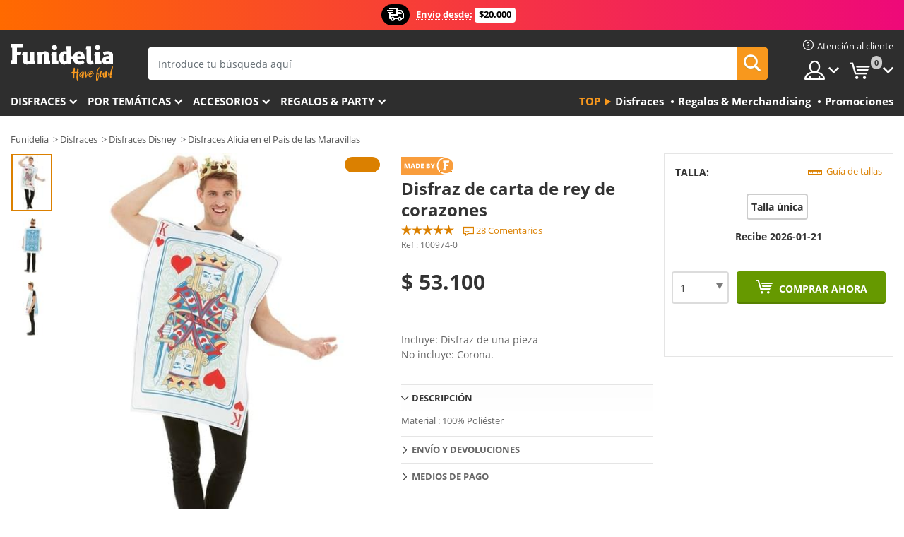

--- FILE ---
content_type: text/html; charset=utf-8
request_url: https://www.funidelia.com.ar/carrito?get=1&_=1768888853744
body_size: 566
content:
<li class="head-cart dropdown">
				<input type="hidden" id="add-for-free-delivery-price" value="">
	<input type="hidden" id="add-for-free-delivery-amount" value="400000">
	<input type="hidden" id="lowest-delivery-price" value="$ 200">
	<input type="hidden" id="cart-amount" value="0">
	<a href="https://www.funidelia.com.ar/carrito?token=45299df31ae93a76cc3aac227289cf3a" title="Mi carro" class="opt dropdown-toggle" data-toggle="dropdown" id="slidecartBtn">
		<div id="static-token" style="display:none">45299df31ae93a76cc3aac227289cf3a</div>
		<span class="txt">Mi carro</span> <span class="badged num">0</span>
	</a>
	<div id="slidecart" class="slidecart dropdown-menu dropdown-menu-right">
		<span class="dropdown-header">Mi Carrito de compra:</span>
		<div class="dropdown-padd">
									<p class="msg-empty">No hay productos en tu carrito de compra</p>
							</div>
		</div>
	</div>
</li>
